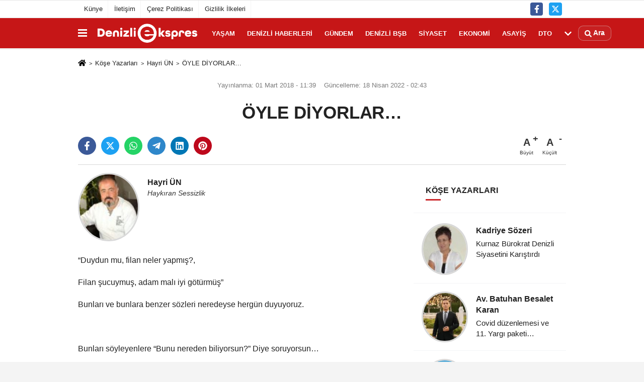

--- FILE ---
content_type: text/html; charset=UTF-8
request_url: https://www.denizliekspres.com.tr/yazarlar/hayri-un/oyle-diyorlar/345/
body_size: 13091
content:
 <!DOCTYPE html><html lang="tr-TR"><head> <meta charset="utf-8"> <meta http-equiv="x-dns-prefetch-control" content="on" /> <link rel="dns-prefetch preconnect" href="https://www.google-analytics.com" > <link rel="dns-prefetch preconnect" href="https://fonts.googleapis.com"> <link rel="dns-prefetch preconnect" href="https://cdn2.admatic.com.tr"> <link rel="dns-prefetch preconnect" href="//onesignal.com"> <link rel="dns-prefetch preconnect" href="//www.facebook.com"> <link rel="dns-prefetch preconnect" href="//connect.facebook.net"> <link rel="dns-prefetch preconnect" href="//platform.twitter.com"> <link rel="dns-prefetch preconnect" href="//stats.g.doubleclick.net"> <title>ÖYLE DİYORLAR… - Hayri ÜN - Denizli Haber - Denizliekspres</title> <meta name="title" content="ÖYLE DİYORLAR… - Hayri ÜN - Denizli Haber - Denizliekspres"> <meta name="description" content="Hayri ÜN : &quot; ÖYLE DİYORLAR… &quot; "> <meta name="datePublished" content="2018-03-01T11:39:26+03:00"> <meta name="dateModified" content="2022-04-18T02:43:45+03:00"> <meta name="articleSection" content="columnist"> <meta name="articleAuthor" content="Hayri ÜN"> <link rel="canonical" href="https://www.denizliekspres.com.tr/yazarlar/hayri-un/oyle-diyorlar/345/"/> <link rel="manifest" href="https://www.denizliekspres.com.tr/manifest.json"> <meta name="format-detection" content="telephone=no"/> <meta id="meta-viewport" name="viewport" content="width=1200"> <meta name="content-language" content="tr"><meta name="apple-mobile-web-app-status-bar-style" content="#ebe7e6"> <meta name="msapplication-navbutton-color" content="#ebe7e6"> <meta name="theme-color" content="#ebe7e6"/> <meta http-equiv="content-language" content="tr"/> <meta http-equiv="cache-control" content="no-store, no-cache, must-revalidate, max-age=0"/> <link rel="shortcut icon" type="image/x-icon" href="https://www.denizliekspres.com.tr/favicon_2.ico"> <link rel="apple-touch-icon" href="https://www.denizliekspres.com.tr/favicon_2.ico"> <meta property="og:site_name" content="https://www.denizliekspres.com.tr"/> <meta property="og:type" content="article"/> <meta property="og:title" content="ÖYLE DİYORLAR… "/> <meta property="og:url" content="https://www.denizliekspres.com.tr/yazarlar/hayri-un/oyle-diyorlar/345/"/> <meta property="og:description" content="Hayri ÜN : &quot; ÖYLE DİYORLAR… &quot; "/> <meta property="og:image" content="https://www.denizliekspres.com.tr/images/yazarlar/hayri-un.jpeg"/> <meta property="og:locale" content="tr_TR"/> <meta property="og:image:width" content="641"/> <meta property="og:image:height" content="380"/> <meta name="twitter:card" content="summary_large_image"/> <meta name="twitter:url" content="https://www.denizliekspres.com.tr/yazarlar/hayri-un/oyle-diyorlar/345/"/> <meta name="twitter:title" content="ÖYLE DİYORLAR… "/> <meta name="twitter:description" content="Hayri ÜN : &quot; ÖYLE DİYORLAR… &quot; "/> <meta name="twitter:image:src" content="https://www.denizliekspres.com.tr/images/yazarlar/hayri-un.jpeg"/> <meta name="twitter:domain" content="https://www.denizliekspres.com.tr"/> <link rel="image_src" type="image/jpeg" href="https://www.denizliekspres.com.tr/images/yazarlar/hayri-un.jpeg"/> <link href="https://www.denizliekspres.com.tr/makaleler.xml" rel="alternate" title="Köşe Yazıları" type="application/rss+xml"/><link rel="preload" as="style" href="https://www.denizliekspres.com.tr/template/prime/assets/css/app.php?v=20211121214532923" /><link rel="preload" as="script" href="https://www.denizliekspres.com.tr/template/prime/assets/js/app.js?v=20211121214532923" /><link rel="stylesheet" type="text/css" media='all' href="https://www.denizliekspres.com.tr/template/prime/assets/css/app.php?v=20211121214532923"/> <script type="text/javascript"> var facebookApp = ''; var facebookAppVersion = ''; var twitter_username = ''; var reklamtime = "5000"; var domainname = "https://www.denizliekspres.com.tr"; var splashcookie = null; var splashtime = null;	var _TOKEN = "532719414a84f98a57e88ce8b0951873"; </script> <script data-schema="organization" type="application/ld+json"> { "@context": "https://schema.org", "@type": "Organization", "name": "Denizli Haber - Denizliekspres", "url": "https://www.denizliekspres.com.tr", "logo": { "@type": "ImageObject",	"url": "https://www.denizliekspres.com.tr/images/genel/logo_6.png",	"width": 360, "height": 90}, "sameAs": [ "https://www.facebook.com/denizliekspres/?fref=ts", "", "https://twitter.com/denizliekspres", "", "", "", "" ] } </script> <script type="application/ld+json"> { "@context": "https://schema.org", "@type": "BreadcrumbList", "itemListElement": [{ "@type": "ListItem", "position": 1, "item": { "@id": "https://www.denizliekspres.com.tr", "name": "Ana Sayfa" } }, { "@type": "ListItem", "position": 2, "item": { "@id": "https://www.denizliekspres.com.tr/kose-yazarlari/", "name": "Köşe Yazarları" } }, { "@type": "ListItem", "position": 3, "item": { "@id": "https://www.denizliekspres.com.tr/yazar/hayri-un/", "name": "Hayri ÜN" } }, { "@type": "ListItem", "position": 4, "item": { "@id": "https://www.denizliekspres.com.tr/yazarlar/hayri-un/oyle-diyorlar/345/", "name": "ÖYLE DİYORLAR… " } }] } </script> <script type="application/ld+json">{ "@context": "https://schema.org", "@type": "NewsArticle", "mainEntityOfPage": { "@type": "WebPage", "@id": "https://www.denizliekspres.com.tr/yazarlar/hayri-un/oyle-diyorlar/345/" }, "headline": "ÖYLE DİYORLAR… ", "name": "ÖYLE DİYORLAR… ", "articleBody": "&quot;Duydun mu, filan neler yapmış?, 
Filan şucuymuş, adam malı iyi götürmüş&quot;
Bunları ve bunlara benzer sözleri neredeyse hergün duyuyoruz.
 
Bunları söyleyenlere &quot;Bunu nereden biliyorsun?&quot; Diye soruyorsun…
Cevap sadece &quot;ÖYLE DİYORLAR&quot;…
 
Bu söylediklerin hakkında bir belge var mı?
Bunları sen kendin gördün mü? 
Bahsettiğin kişiyi sen tanır mısın?
Her şeyden önemlisi sen onun karşısına geçip bunları sordun mu?
Cevap yine sadece &quot;ÖYLE DİYORLAR&quot;…
 
 
Konu hakkında yıllar öncesinden bir anım var.
Birisi hakkında duyduklarımı söyleyeceğim zaman hep o aklıma gelir.
 
Şehrin birinde büyük bir şirket mağaza açmaya karar verir. Şehrin merkezinde bir binaya talip olurlar. Binadaki kiracılar ile görüşürler. &quot;Hava parası&quot; da vererek, kiracıları çıkaracak ve mağazalarını açacaklardır. Herşey iyi giderken, birgün gazetelere bir haber düşer.
&quot;O bina çürük&quot;
Bunun üzerine büyük şirket binayı kiralamaktan vazgeçmeyi düşünür. Kiracılardan biri de haberin kaynağına telefonla ulaşır ve aralarında şu konuşma geçer.
 
- bizim binaya çürük demişsin, ama sen bizim binaya bir defa bile gelmedin, görmedin, incelemedin. Çürük olduğunu nereden biliyorsun?
- Doğru ben gelmedim ama gidip görenler öyle diyorlar.
- Nasıl yani? Öyle diyorlar demekle oluyor mu?... O zaman senin hanım ……….. .
- Ağzını topla. Sen böyle konuşamazsın…
- Öyle diyorlar, efendim…
Der ve telefonu kapatır.
 
Eskiden adına fısıltı gazetesi denirdi.
Bu fısıltılar arasında kişiler ve olaylar hakkında yalan yanlış bilgiler de olurdu.
Bazen bilerek insanlar hakkında yalanlar söylenirdi.
Şimdi olduğu gibi o zamanda da ilgili kişi çoğu zaman bunları açıklama şansını bulamazdı. 
 
Şimdi bu fısıltı gazetesine sosyal medya da eklendi.
 
- Nereden biliyorsun?
- Facebook&#39;ta paylaştılar. Twitter&#39;da en yüksek yeniden paylaşıma sahip olmuş. Doğru olmasa olur muydu?
- Senin doğruluk anlayışın bu mu?
 
Bir de eskiden özellikle gazete ve televizyonlar aracılığıyla söylenen kasıtlı yalanlar vardı. Bu ülkenin evlatlarını aşağılayan, küçük düşüren, ecdadına düşman eden haberler ve programlar vardı. Bu yalanlara çoğu zaman koca koca bilim adamlarını bile referans olarak kullandılar. Toplumun sevilen yüzlerini de bu yalanlara alet ettiler. Bazen de çok ince yalan söylediler. Doksan sekiz tane doğru, belgeli bilginin arasına bir ya da iki tane yalan sokuşturdular. Biz de doğrulara kanıp, o yalanlara birbirimize düşman olduk.  Şimdi de bu yalanlar ne yazıkki devam ediyor.
 
Onlar yalan söylemekten bıkmadı ve bıkmayacaklar… Çünkü amaçları ve hedefleri bu…
Peki, biz önümüze konan yalanlara inanmaktan bıkmayacak mıyız?
Her yalana sazan gibi atlayıp, herkese anlatmayı bırakmayacak mıyız?
Peki, Bizim hedef ve amacımız ne?
 
Dediğim gibi birisi hakkında duyduklarım ile konuşacaksam hep bu aklıma gelir. Bana da &quot;Senin hanım ….. &quot; derler mi diye düşünürüm. Aslında çok da farklı değil…
 
Yapılması gereken ise çok basit…
 
Bir haber gördüğümüzde ve duyduğumuzda, inanmadan önce bazen 1-2 saat beklemek bile kafidir. Çoğu zaman bu süre dolmadan da işin aslı ortaya çıkıyor. Ama o zaman kadar onbinlerce kişi bu yalanı paylaşmış olabiliyor. Biz de dikkat etmezsek bu yalana ortak olmuş oluyoruz. Aramızdaki kin ve nefret de büyümüş oluyor.
 
Sonra bir de birbirimize &quot;bu ayrılmışlık niye&quot; diye soruyoruz? 
 
Dostlukla
", "articleSection": "columnist", "image": { "@type": "ImageObject", "url": "https://www.denizliekspres.com.tr/images/yazarlar/https://www.denizliekspres.com.tr/images/yazarlar/hayri-un.jpeg", "height": 380, "width": 641 }, "datePublished": "2018-03-01T11:39:26+03:00", "dateModified": "2022-04-18T02:43:45+03:00", "genre": "news",	"isFamilyFriendly":"True",	"publishingPrinciples":"https://www.denizliekspres.com.tr/gizlilik-ilkesi.html",	"thumbnailUrl": "https://www.denizliekspres.com.tr/images/yazarlar/hayri-un.jpeg", "inLanguage": "tr", "typicalAgeRange": "7-", "keywords": "Köşe Yazarları", "author": { "@type": "Person", "name": "Hayri ÜN",	"url": "https://www.denizliekspres.com.tr/yazar/hayri-un/" }, "publisher": { "@type": "Organization", "name": "Denizli Haber - Denizliekspres", "logo": { "@type": "ImageObject", "url": "https://www.denizliekspres.com.tr/images/genel/logo_6.png", "width": 200, "height": 50 } }, "description": "Hayri ÜN : &quot; ÖYLE DİYORLAR… &quot; "
} </script><script type="text/javascript">var rightMouseClicked = false;
function handleMouseDown(e) { //e.button describes the mouse button that was clicked // 0 is left, 1 is middle, 2 is right if (e.button === 2) { rightMouseClicked = true; } else if (e.button === 0) { //Do something if left button was clicked and right button is still pressed if (rightMouseClicked) { console.log("hello"); //code } } console.log(rightMouseClicked);
}
function handleMouseUp(e) { if (e.button === 2) { rightMouseClicked = false; } console.log(rightMouseClicked);
}
document.addEventListener("mousedown", handleMouseDown);
document.addEventListener("mouseup", handleMouseUp);
document.addEventListener("contextmenu", function(e) { e.preventDefault();
});
//form tags to omit in NS6+:
var omitformtags=["input", "textarea", "select"]
omitformtags=omitformtags.join("|")
function disableselect(e){
if (omitformtags.indexOf(e.target.tagName.toLowerCase())==-1)
return false
}
function reEnable(){
return true
}
if (typeof document.onselectstart!="undefined")
document.onselectstart=new Function ("return false")
else{
document.onmousedown=disableselect
document.onmouseup=reEnable
}</script> </head> <body class=""> <div class="container position-relative"><div class="sabit-reklam fixed-reklam"></div><div class="sabit-reklam sag-sabit fixed-reklam"></div></div> <div class="container-fluid d-md-block d-none header-border"><div class="container d-md-block d-none"><div class="row"><div class="col-md-7"><ul class="nav text-12 float-left"> <li><a class="nav-link-top" href="https://www.denizliekspres.com.tr/kunye.html" title="Künye" rel="external">Künye</a></li><li><a class="nav-link-top" href="https://www.denizliekspres.com.tr/iletisim.html" title="İletişim" rel="external">İletişim</a></li><li><a class="nav-link-top" href="https://www.denizliekspres.com.tr/cerez-politikasi.html" title="Çerez Politikası" rel="external">Çerez Politikası</a></li><li><a class="nav-link-top" href="https://www.denizliekspres.com.tr/gizlilik-ilkeleri.html" title="Gizlilik İlkeleri" rel="external">Gizlilik İlkeleri</a></li> </ul></div><div class="col-md-5"><div class="my-1 float-right"> <a href="https://www.facebook.com/denizliekspres/?fref=ts" title="https://www.facebook.com/denizliekspres/?fref=ts" target="_blank" rel="noopener" class="bg-facebook btn btn-icon-top rounded mr-2"><svg width="16" height="16" class="svg-wh"> <use xlink:href="https://www.denizliekspres.com.tr/template/prime/assets/img/spritesvg.svg#facebook-f" /> </svg> </a> <a href="https://twitter.com/denizliekspres" title="https://twitter.com/denizliekspres" target="_blank" rel="noopener" class="bg-twitter btn btn-icon-top rounded mr-2"><svg width="16" height="16" class="svg-wh"> <use xlink:href="https://www.denizliekspres.com.tr/template/prime/assets/img/spritesvg.svg#twitterx" /> </svg> </a> </div></div> </div> </div></div> <div class="header-border"></div> <nav class="d-print-none navbar navbar-expand-lg bg-white align-items-center header box-shadow-menu"> <div class="container"><div class="menu" data-toggle="modal" data-target="#menu-aside" data-toggle-class="modal-open-aside"> <span class="menu-item"></span> <span class="menu-item"></span> <span class="menu-item"></span> </div> <a class="navbar-brand logo align-items-center" href="https://www.denizliekspres.com.tr" title="Denizli Haber, Güncel ve Son Dakika Haberleri - Denizliekspres"><picture> <source data-srcset="https://www.denizliekspres.com.tr/images/genel/logo_2.webp?v=20211121214532923" type="image/webp" class="img-fluid logoh"> <source data-srcset="https://www.denizliekspres.com.tr/images/genel/logo_6.png?v=20211121214532923" type="image/jpeg" class="img-fluid logoh"> <img src="https://www.denizliekspres.com.tr/images/genel/logo_6.png?v=20211121214532923" alt="Anasayfa" class="img-fluid logoh" width="100%" height="100%"></picture></a> <ul class="navbar-nav mr-auto font-weight-bolder nav-active-border bottom b-primary d-none d-md-flex"> <li class="nav-item text-uppercase"><a class="nav-link text-uppercase" href="https://www.denizliekspres.com.tr/yasam/" title="Yaşam" rel="external" >Yaşam</a></li><li class="nav-item dropdown dropdown-hover"><a class="nav-link text-uppercase" href="https://www.denizliekspres.com.tr/denizli-haberleri/" title="Denizli Haberleri" rel="external" >Denizli Haberleri</a><div class="dropdown-menu px-2 py-2"><a class="d-block p-1 text-nowrap nav-link" href="https://www.denizliekspres.com.tr/cameli-haberleri/" title="Çameli" rel="external">Çameli</a><a class="d-block p-1 text-nowrap nav-link" href="https://www.denizliekspres.com.tr/pamukkale-haberleri/" title="Pamukkale " rel="external">Pamukkale </a><a class="d-block p-1 text-nowrap nav-link" href="https://www.denizliekspres.com.tr/merkezefendi-haberleri/" title="Merkezefendi" rel="external">Merkezefendi</a><a class="d-block p-1 text-nowrap nav-link" href="https://www.denizliekspres.com.tr/acipayam-haberleri/" title="Acıpayam" rel="external">Acıpayam</a><a class="d-block p-1 text-nowrap nav-link" href="https://www.denizliekspres.com.tr/beyagac-haberleri/" title="Beyağaç" rel="external">Beyağaç</a><a class="d-block p-1 text-nowrap nav-link" href="https://www.denizliekspres.com.tr/bozkurt-haberleri/" title="Bozkurt" rel="external">Bozkurt</a><a class="d-block p-1 text-nowrap nav-link" href="https://www.denizliekspres.com.tr/denizli-cal-haberleri/" title="Çal" rel="external">Çal</a><a class="d-block p-1 text-nowrap nav-link" href="https://www.denizliekspres.com.tr/cardak-haberleri/" title="Çardak" rel="external">Çardak</a><a class="d-block p-1 text-nowrap nav-link" href="https://www.denizliekspres.com.tr/denizli-guney-haberleri/" title="Güney" rel="external">Güney</a><a class="d-block p-1 text-nowrap nav-link" href="https://www.denizliekspres.com.tr/honaz-haberleri/" title="Honaz" rel="external">Honaz</a><a class="d-block p-1 text-nowrap nav-link" href="https://www.denizliekspres.com.tr/kale-haberleri/" title="Kale" rel="external">Kale</a><a class="d-block p-1 text-nowrap nav-link" href="https://www.denizliekspres.com.tr/serinhisar-haberleri/" title="Serinhisar" rel="external">Serinhisar</a><a class="d-block p-1 text-nowrap nav-link" href="https://www.denizliekspres.com.tr/tavas-haberleri/" title="Tavas" rel="external">Tavas</a><a class="d-block p-1 text-nowrap nav-link" href="https://www.denizliekspres.com.tr/buldan-haberleri/" title="Buldan" rel="external">Buldan</a><a class="d-block p-1 text-nowrap nav-link" href="https://www.denizliekspres.com.tr/civril-haber/" title="Çivril" rel="external">Çivril</a><a class="d-block p-1 text-nowrap nav-link" href="https://www.denizliekspres.com.tr/denizli-bekilli-haberleri/" title="Bekilli" rel="external">Bekilli</a><a class="d-block p-1 text-nowrap nav-link" href="https://www.denizliekspres.com.tr/babadag-haberleri/" title="Babadağ" rel="external">Babadağ</a><a class="d-block p-1 text-nowrap nav-link" href="https://www.denizliekspres.com.tr/baklan-haberleri/" title="Baklan" rel="external">Baklan</a><a class="d-block p-1 text-nowrap nav-link" href="https://www.denizliekspres.com.tr/saraykoy-haberleri/" title="Sarayköy" rel="external">Sarayköy</a></div></li><li class="nav-item text-uppercase"><a class="nav-link text-uppercase" href="https://www.denizliekspres.com.tr/gundem/" title="Gündem" rel="external" >Gündem</a></li><li class="nav-item text-uppercase"><a class="nav-link text-uppercase" href="https://www.denizliekspres.com.tr/denizli-belediye-haberleri/" title="DENİZLİ BŞB" rel="external" >DENİZLİ BŞB</a></li><li class="nav-item dropdown dropdown-hover"><a class="nav-link text-uppercase" href="https://www.denizliekspres.com.tr/siyaset/" title="Siyaset" rel="external" >Siyaset</a><div class="dropdown-menu px-2 py-2"><a class="d-block p-1 text-nowrap nav-link" href="https://www.denizliekspres.com.tr/adalet-ve-kalkinma-partisi/" title="Adalet ve Kalkınma Partisi" rel="external">Adalet ve Kalkınma Partisi</a><a class="d-block p-1 text-nowrap nav-link" href="https://www.denizliekspres.com.tr/denizli-chp-haberleri/" title="Cumhuriyet Halk Partisi" rel="external">Cumhuriyet Halk Partisi</a><a class="d-block p-1 text-nowrap nav-link" href="https://www.denizliekspres.com.tr/denizli-iyi-parti-haberleri/" title="İYİ Parti" rel="external">İYİ Parti</a><a class="d-block p-1 text-nowrap nav-link" href="https://www.denizliekspres.com.tr/denizli-mhp-haberleri/" title="Milliyetçi Hareket Partisi" rel="external">Milliyetçi Hareket Partisi</a><a class="d-block p-1 text-nowrap nav-link" href="https://www.denizliekspres.com.tr/diger-partiler/" title="Diğer Partiler" rel="external">Diğer Partiler</a></div></li><li class="nav-item text-uppercase"><a class="nav-link text-uppercase" href="https://www.denizliekspres.com.tr/ekonomi/" title="Ekonomi" rel="external" >Ekonomi</a></li><li class="nav-item text-uppercase"><a class="nav-link text-uppercase" href="https://www.denizliekspres.com.tr/asayis/" title="Asayiş" rel="external" >Asayiş</a></li><li class="nav-item text-uppercase"><a class="nav-link text-uppercase" href="https://www.denizliekspres.com.tr/dto/" title="DTO" rel="external" >DTO</a></li> <li class="nav-item dropdown dropdown-hover"> <a title="tümü" href="#" class="nav-link text-uppercase"><svg width="16" height="16" class="svg-bl text-16"><use xlink:href="https://www.denizliekspres.com.tr/template/prime/assets/img/sprite.svg#chevron-down"></use></svg></a> <div class="dropdown-menu px-2 py-2"> <a class="d-block p-1 text-nowrap nav-link" href="https://www.denizliekspres.com.tr/spor/" title="Spor">Spor</a> <a class="d-block p-1 text-nowrap nav-link" href="https://www.denizliekspres.com.tr/dunya/" title="Dünya">Dünya</a> <a class="d-block p-1 text-nowrap nav-link" href="https://www.denizliekspres.com.tr/saglik/" title="Sağlık">Sağlık</a> <a class="d-block p-1 text-nowrap nav-link" href="https://www.denizliekspres.com.tr/kultur-sanat/" title="Kültür-Sanat">Kültür-Sanat</a> <a class="d-block p-1 text-nowrap nav-link" href="https://www.denizliekspres.com.tr/bilim-ve-teknoloji/" title="Bilim ve Teknoloji">Bilim ve Teknoloji</a> <a class="d-block p-1 text-nowrap nav-link" href="https://www.denizliekspres.com.tr/magazin/" title="Magazin">Magazin</a> <a class="d-block p-1 text-nowrap nav-link" href="https://www.denizliekspres.com.tr/egitim/" title="Eğitim">Eğitim</a> <a class="d-block p-1 text-nowrap nav-link" href="https://www.denizliekspres.com.tr/genel/" title="Genel">Genel</a> </div> </li> </ul> <ul class="navbar-nav ml-auto align-items-center font-weight-bolder"> <li class="nav-item"><a href="javascript:;" data-toggle="modal" data-target="#search-box" class="search-button nav-link py-1" title="Arama"><svg class="svg-bl" width="14" height="18"> <use xlink:href="https://www.denizliekspres.com.tr/template/prime/assets/img/spritesvg.svg#search" /> </svg> <span> Ara</span></a></li> </ul> </div></nav></header> <div class="fixed-share bg-white box-shadow is-hidden align-items-center d-flex post-tools px-3"> <span class="bg-facebook post-share share-link" onClick="ShareOnFacebook('https://www.denizliekspres.com.tr/yazarlar/hayri-un/oyle-diyorlar/345/');return false;" title="facebook"><svg width="18" height="18" class="svg-wh"><use xlink:href="https://www.denizliekspres.com.tr/template/prime/assets/img/sprite.svg?v=1#facebook-f"></use></svg> </span> <span class="bg-twitter post-share share-link" onClick="ShareOnTwitter('https://www.denizliekspres.com.tr/yazarlar/hayri-un/oyle-diyorlar/345/', 'tr', '', 'ÖYLE DİYORLAR… ')" title="twitter"><svg width="18" height="18" class="svg-wh"><use xlink:href="https://www.denizliekspres.com.tr/template/prime/assets/img/sprite.svg?v=1#twitterx"></use></svg> </span> <a target="_blank" title="whatsapp" class="bg-whatsapp post-share share-link" href="https://api.whatsapp.com/send?text=ÖYLE DİYORLAR… https://www.denizliekspres.com.tr/yazarlar/hayri-un/oyle-diyorlar/345/"><svg width="18" height="18" class="svg-wh"><use xlink:href="https://www.denizliekspres.com.tr/template/prime/assets/img/sprite.svg?v=1#whatsapp"></use></svg> </a> <a target="_blank" title="telegram" rel="noopener" class="bg-telegram post-share share-link" href="https://t.me/share/url?url=https://www.denizliekspres.com.tr/yazarlar/hayri-un/oyle-diyorlar/345/&text=ÖYLE DİYORLAR… "><svg width="18" height="18" class="svg-wh"><use xlink:href="https://www.denizliekspres.com.tr/template/prime/assets/img/sprite.svg?v=1#telegram"></use></svg></a> <a target="_blank" rel="noopener" class="bg-linkedin post-share share-link" href="https://www.linkedin.com/shareArticle?url=https://www.denizliekspres.com.tr/yazarlar/hayri-un/oyle-diyorlar/345/" title="linkedin"><svg width="18" height="18" class="svg-wh"><use xlink:href="https://www.denizliekspres.com.tr/template/prime/assets/img/sprite.svg?v=1#linkedin"></use></svg></a> <a target="_blank" rel="noopener" class="bg-pinterest post-share share-link" href="https://pinterest.com/pin/create/button/?url=https://www.denizliekspres.com.tr/yazarlar/hayri-un/oyle-diyorlar/345/&media=https://www.denizliekspres.com.tr/images/yazarlar/hayri-un.jpeg&description=ÖYLE DİYORLAR… " title="pinterest"><svg width="18" height="18" class="svg-wh"><use xlink:href="https://www.denizliekspres.com.tr/template/prime/assets/img/sprite.svg?v=1#pinterest"></use></svg></a> <div class="ml-auto d-flex align-items-center"> <a href="javascript:;" class="font-buyut text-muted text-center font-button plus mr-2"> <span>A</span> <div class="text-10 font-weight-normal">Büyüt</div> </a> <a href="javascript:;" class="font-kucult text-muted text-center font-button mr-2"> <span>A</span> <div class="text-10 font-weight-normal">Küçült</div> </a> </div> </div> <div class="print-body"> <div class="container py-1 bg-white"> <nav aria-label="breadcrumb"> <ol class="breadcrumb justify-content-left"> <li class="breadcrumb-item"><a href="https://www.denizliekspres.com.tr" title="anasayfa"><svg class="svg-br-2" width="16" height="16"><use xlink:href="https://www.denizliekspres.com.tr/template/prime/assets/img/sprite.svg?v=1#home" /></svg></a> </li> <li class="breadcrumb-item"><a href="https://www.denizliekspres.com.tr/kose-yazarlari/" title="Köşe Yazarları">Köşe Yazarları</a></li> <li class="breadcrumb-item"><a href="https://www.denizliekspres.com.tr/yazar/hayri-un/" title="Hayri ÜN">Hayri ÜN</a> </li> <li class="breadcrumb-item active d-md-block d-none" aria-current="page"><a href="https://www.denizliekspres.com.tr/yazarlar/hayri-un/oyle-diyorlar/345/" title="ÖYLE DİYORLAR… ">ÖYLE DİYORLAR… </a></li> </ol> </nav> <div class="my-3" id="makale-345"> <div class="text-md-center"> <div class="text-muted text-sm py-2 d-md-flex align-items-center justify-content-center"> <div class="d-md-block text-12 text-fade"><svg class="svg-gr-2 d-none" width="14" height="14"><use xlink:href="https://www.denizliekspres.com.tr/template/prime/assets/img/sprite.svg?v=1#clock"></use></svg> Yayınlanma: 01 Mart 2018 - 11:39 </div> <div class="text-12 ml-md-3 text-fade"> Güncelleme: 18 Nisan 2022 - 02:43</div> </div> <h1 class="text-36 post-title my-2 py-2 font-weight-bold"> ÖYLE DİYORLAR… </h1> <div class="text-muted text-sm py-2 d-md-none align-items-center d-flex text-nowrap"> <div> 01 Mart 2018 - 11:39 </div> <div class="ml-3 d-none d-md-block"> Güncelleme: 18 Nisan 2022 - 02:43 </div> </div> <div class="fix-socials_btm d-flex d-md-none"> <div class="post-tools"> <a rel="noopener" class="post-share share-link" href="https://www.denizliekspres.com.tr" title="Ana Sayfa"><svg width="18" height="18" class="svg-wh"><use xlink:href="https://www.denizliekspres.com.tr/template/prime/assets/img/sprite.svg?v=1#home"></use></svg></a> <span class="bg-facebook post-share share-link" onClick="ShareOnFacebook('https://www.denizliekspres.com.tr/yazarlar/hayri-un/oyle-diyorlar/345/');return false;" title="facebook"><svg width="18" height="18" class="svg-wh"><use xlink:href="https://www.denizliekspres.com.tr/template/prime/assets/img/sprite.svg?v=1#facebook-f"></use></svg> </span> <span class="bg-twitter post-share share-link" onClick="ShareOnTwitter('https://www.denizliekspres.com.tr/yazarlar/hayri-un/oyle-diyorlar/345/', 'tr', '', 'ÖYLE DİYORLAR… ')" title="twitter"><svg width="18" height="18" class="svg-wh"><use xlink:href="https://www.denizliekspres.com.tr/template/prime/assets/img/sprite.svg?v=1#twitterx"></use></svg> </span> <a target="_blank" rel="noopener" class="bg-whatsapp post-share share-link" href="https://api.whatsapp.com/send?text=ÖYLE DİYORLAR… https://www.denizliekspres.com.tr/yazarlar/hayri-un/oyle-diyorlar/345/" title="whatsapp"><svg width="18" height="18" class="svg-wh"><use xlink:href="https://www.denizliekspres.com.tr/template/prime/assets/img/sprite.svg?v=1#whatsapp"></use></svg></a> <a target="_blank" rel="noopener" class="bg-telegram post-share share-link" href="https://t.me/share/url?url=https://www.denizliekspres.com.tr/yazarlar/hayri-un/oyle-diyorlar/345/&text=ÖYLE DİYORLAR… " title="telegram"><svg width="18" height="18" class="svg-wh"><use xlink:href="https://www.denizliekspres.com.tr/template/prime/assets/img/sprite.svg?v=1#telegram"></use></svg></a> <a target="_blank" rel="noopener" class="bg-linkedin post-share share-link" href="https://www.linkedin.com/shareArticle?url=https://www.denizliekspres.com.tr/yazarlar/hayri-un/oyle-diyorlar/345/" title="linkedin"><svg width="18" height="18" class="svg-wh"><use xlink:href="https://www.denizliekspres.com.tr/template/prime/assets/img/sprite.svg?v=1#linkedin"></use></svg></a> <a target="_blank" rel="noopener" class="bg-pinterest post-share share-link" href="https://pinterest.com/pin/create/button/?url=https://www.denizliekspres.com.tr/yazarlar/hayri-un/oyle-diyorlar/345/&media=https://www.denizliekspres.com.tr/images/yazarlar/hayri-un.jpeg&description=ÖYLE DİYORLAR… " title="pinterest"><svg width="18" height="18" class="svg-wh"><use xlink:href="https://www.denizliekspres.com.tr/template/prime/assets/img/sprite.svg?v=1#pinterest"></use></svg></a> <div class="ml-5 ml-auto d-flex align-items-center"> </div> </div></div> <div class="post-tools my-3 d-flex d-print-none flex-scroll flex-wrap"> <a class="bg-facebook post-share share-link" onClick="ShareOnFacebook('https://www.denizliekspres.com.tr/yazarlar/hayri-un/oyle-diyorlar/345/');return false;" title="facebook"><svg width="18" height="18" class="svg-wh"><use xlink:href="https://www.denizliekspres.com.tr/template/prime/assets/img/sprite.svg?v=1#facebook-f"></use></svg> </a> <a class="bg-twitter post-share share-link" onClick="ShareOnTwitter('https://www.denizliekspres.com.tr/yazarlar/hayri-un/oyle-diyorlar/345/', 'tr', '', 'ÖYLE DİYORLAR… ')" title="twitter"><svg width="18" height="18" class="svg-wh"><use xlink:href="https://www.denizliekspres.com.tr/template/prime/assets/img/sprite.svg?v=1#twitterx"></use></svg> </a> <a class="bg-whatsapp post-share share-link" href="https://api.whatsapp.com/send?text=ÖYLE DİYORLAR… https://www.denizliekspres.com.tr/yazarlar/hayri-un/oyle-diyorlar/345/" title="whatsapp"><svg width="18" height="18" class="svg-wh"><use xlink:href="https://www.denizliekspres.com.tr/template/prime/assets/img/sprite.svg?v=1#whatsapp"></use></svg></a> <a target="_blank" rel="noopener" class="bg-telegram post-share share-link" href="https://t.me/share/url?url=https://www.denizliekspres.com.tr/yazarlar/hayri-un/oyle-diyorlar/345/&text=ÖYLE DİYORLAR… " title="telegram"><svg width="18" height="18" class="svg-wh"><use xlink:href="https://www.denizliekspres.com.tr/template/prime/assets/img/sprite.svg?v=1#telegram"></use></svg></a> <a target="_blank" rel="noopener" class="bg-linkedin post-share share-link" href="https://www.linkedin.com/shareArticle?url=https://www.denizliekspres.com.tr/yazarlar/hayri-un/oyle-diyorlar/345/" title="linkedin"><svg width="18" height="18" class="svg-wh"><use xlink:href="https://www.denizliekspres.com.tr/template/prime/assets/img/sprite.svg?v=1#linkedin"></use></svg></a> <a target="_blank" rel="noopener" class="bg-pinterest post-share share-link" href="https://pinterest.com/pin/create/button/?url=https://www.denizliekspres.com.tr/yazarlar/hayri-un/oyle-diyorlar/345/&media=https://www.denizliekspres.com.tr/images/yazarlar/hayri-un.jpeg&description=ÖYLE DİYORLAR… " title="pinterest"><svg width="18" height="18" class="svg-wh"><use xlink:href="https://www.denizliekspres.com.tr/template/prime/assets/img/sprite.svg?v=1#pinterest"></use></svg></a> <div class="ml-5 ml-auto d-flex align-items-center"> <a href="javascript:;" class="font-buyut text-muted text-center font-button plus mr-2"> <span>A</span> <div class="text-10 font-weight-normal">Büyüt</div> </a> <a href="javascript:;" class="font-kucult text-muted text-center font-button mr-2"> <span>A</span> <div class="text-10 font-weight-normal">Küçült</div> </a> </div> </div> </div> <div class="border-bottom my-3"></div> <div class="row"> <div class="col-md-8"> <div class="d-flex mb-4"> <div class="lazy"> <img src="https://www.denizliekspres.com.tr/template/prime/assets/img/80x90.jpg?v=20211121214532923" data-src="https://www.denizliekspres.com.tr/images/yazarlar/t_hayri-un.jpeg?v=20211121214532923" width="122" height="136" alt="ÖYLE DİYORLAR… " class="img-fluid media bg-transparent lazy rounded-circle" /> </div> <div class="text-16 text-dark mt-2 ml-3"> <div class="font-weight-bold text-18"><a href="https://www.denizliekspres.com.tr/yazar/hayri-un/">Hayri ÜN</a></div> <div class="text-14 text-muted"><i>Haykıran Sessizlik</i></div> </div> </div> <div class="lazy mb-4 responsive-image"> </div> <div class="post-body my-4"> <div class="detay" property="articleBody"> <p> <p>“Duydun mu, filan neler yapmış?, </p><p>Filan şucuymuş, adam malı iyi götürmüş”</p><p>Bunları ve bunlara benzer sözleri neredeyse hergün duyuyoruz.</p><p> </p><p>Bunları söyleyenlere “Bunu nereden biliyorsun?” Diye soruyorsun…</p><p>Cevap sadece “<strong>ÖYLE DİYORLAR</strong>”…</p><p> </p><p>Bu söylediklerin hakkında bir belge var mı?</p><p>Bunları sen kendin gördün mü? </p><p>Bahsettiğin kişiyi sen tanır mısın?</p><p>Her şeyden önemlisi sen onun karşısına geçip bunları sordun mu?</p><p>Cevap yine sadece “<strong>ÖYLE DİYORLAR</strong>”…</p><p> </p><p> </p><p>Konu hakkında yıllar öncesinden bir anım var.</p><p>Birisi hakkında duyduklarımı söyleyeceğim zaman hep o aklıma gelir.</p><p> </p><p>Şehrin birinde büyük bir şirket mağaza açmaya karar verir. Şehrin merkezinde bir binaya talip olurlar. Binadaki kiracılar ile görüşürler. “Hava parası” da vererek, kiracıları çıkaracak ve mağazalarını açacaklardır. Herşey iyi giderken, birgün gazetelere bir haber düşer.</p><p>“O bina çürük”</p><p>Bunun üzerine büyük şirket binayı kiralamaktan vazgeçmeyi düşünür. Kiracılardan biri de haberin kaynağına telefonla ulaşır ve aralarında şu konuşma geçer.</p><p> </p><p>- bizim binaya çürük demişsin, ama sen bizim binaya bir defa bile gelmedin, görmedin, incelemedin. Çürük olduğunu nereden biliyorsun?</p><p>- Doğru ben gelmedim ama gidip görenler öyle diyorlar.</p><p>- Nasıl yani? Öyle diyorlar demekle oluyor mu?... O zaman senin hanım ……….. .</p><p>- Ağzını topla. Sen böyle konuşamazsın…</p><p>- <strong>Öyle diyorlar</strong>, efendim…</p><p>Der ve telefonu kapatır.</p><p> </p><p>Eskiden adına fısıltı gazetesi denirdi.</p><p>Bu fısıltılar arasında kişiler ve olaylar hakkında yalan yanlış bilgiler de olurdu.</p><p>Bazen bilerek insanlar hakkında yalanlar söylenirdi.</p><p>Şimdi olduğu gibi o zamanda da ilgili kişi çoğu zaman bunları açıklama şansını bulamazdı. </p><p> </p><p>Şimdi bu fısıltı gazetesine sosyal medya da eklendi.</p><p> </p><p>- Nereden biliyorsun?</p><p>- Facebook’ta paylaştılar. Twitter’da en yüksek yeniden paylaşıma sahip olmuş. Doğru olmasa olur muydu?</p><p>- Senin doğruluk anlayışın bu mu?</p><p> </p><p>Bir de eskiden özellikle gazete ve televizyonlar aracılığıyla söylenen kasıtlı yalanlar vardı. Bu ülkenin evlatlarını aşağılayan, küçük düşüren, ecdadına düşman eden haberler ve programlar vardı. Bu yalanlara çoğu zaman koca koca bilim adamlarını bile referans olarak kullandılar. Toplumun sevilen yüzlerini de bu yalanlara alet ettiler. Bazen de çok ince yalan söylediler. Doksan sekiz tane doğru, belgeli bilginin arasına bir ya da iki tane yalan sokuşturdular. Biz de doğrulara kanıp, o yalanlara birbirimize düşman olduk.  Şimdi de bu yalanlar ne yazıkki devam ediyor.</p><p> </p><p>Onlar yalan söylemekten bıkmadı ve bıkmayacaklar… Çünkü amaçları ve hedefleri bu…</p><p>Peki, biz önümüze konan yalanlara inanmaktan bıkmayacak mıyız?</p><p>Her yalana sazan gibi atlayıp, herkese anlatmayı bırakmayacak mıyız?</p><p>Peki, Bizim hedef ve amacımız ne?</p><p> </p><p>Dediğim gibi birisi hakkında duyduklarım ile konuşacaksam hep bu aklıma gelir. Bana da “Senin hanım ….. “ derler mi diye düşünürüm. Aslında çok da farklı değil…</p><p> </p><p>Yapılması gereken ise çok basit…</p><p> </p><p>Bir haber gördüğümüzde ve duyduğumuzda, inanmadan önce bazen 1-2 saat beklemek bile kafidir. Çoğu zaman bu süre dolmadan da işin aslı ortaya çıkıyor. Ama o zaman kadar onbinlerce kişi bu yalanı paylaşmış olabiliyor. Biz de dikkat etmezsek bu yalana ortak olmuş oluyoruz. Aramızdaki kin ve nefret de büyümüş oluyor.</p><p> </p><p>Sonra bir de birbirimize “bu ayrılmışlık niye” diye soruyoruz? </p><p> </p><p>Dostlukla</p></p> </div> </div> <h2 class="text-20">Yazarın Diğer Yazıları</h2><ul class="align-items-center list-group-flush nav"><li class="list-group-item col-12 col-md-12 px-0 text-14 h-2x"><a href="https://www.denizliekspres.com.tr/yazarlar/hayri-un/keske-koyun-surusu-olsaydik/1094/" title="KEŞKE KOYUN SÜRÜSÜ OLSAYDIK! " rel="external">KEŞKE KOYUN SÜRÜSÜ OLSAYDIK! - 06 Ağustos 2021</a></li><li class="list-group-item col-12 col-md-12 px-0 text-14 h-2x"><a href="https://www.denizliekspres.com.tr/yazarlar/hayri-un/uzeyir-garih-ten-liderlik-strateji-adina-aldigim-uc-ders/648/" title="Üzeyir Garih&#39;ten liderlik, strateji adına aldığım üç ders " rel="external">Üzeyir Garih&#39;ten liderlik, strateji adına aldığım üç ders - 16 Aralık 2018</a></li><li class="list-group-item col-12 col-md-12 px-0 text-14 h-2x"><a href="https://www.denizliekspres.com.tr/yazarlar/hayri-un/cobandan-liderlik-dersleri/557/" title="ÇOBANDAN LİDERLİK DERSLERİ " rel="external">ÇOBANDAN LİDERLİK DERSLERİ - 28 Ağustos 2018</a></li><li class="list-group-item col-12 col-md-12 px-0 text-14 h-2x"><a href="https://www.denizliekspres.com.tr/yazarlar/hayri-un/hayretler-icinde-seyrediyorum/544/" title="HAYRETLER İÇİNDE SEYREDİYORUM " rel="external">HAYRETLER İÇİNDE SEYREDİYORUM - 11 Ağustos 2018</a></li><li class="list-group-item col-12 col-md-12 px-0 text-14 h-2x"><a href="https://www.denizliekspres.com.tr/yazarlar/hayri-un/leyla-eylul-beni-affedin/499/" title="LEYLA, EYLÜL BENİ AFFEDİN! " rel="external">LEYLA, EYLÜL BENİ AFFEDİN! - 03 Temmuz 2018</a></li><li class="list-group-item col-12 col-md-12 px-0 text-14 h-2x"><a href="https://www.denizliekspres.com.tr/yazarlar/hayri-un/tam-tarafli-tarafsizlar/485/" title="TAM TARAFLI TARAFSIZLAR " rel="external">TAM TARAFLI TARAFSIZLAR - 14 Haziran 2018</a></li><li class="list-group-item col-12 col-md-12 px-0 text-14 h-2x"><a href="https://www.denizliekspres.com.tr/yazarlar/hayri-un/insanlar-neyi-nasil-yaptiginiza-bakmazlar-neden-yaptiginiza-bakarlar/358/" title="İNSANLAR NEYİ, NASIL YAPTIĞINIZA BAKMAZLAR NEDEN YAPTIĞINIZA BAKARLAR " rel="external">İNSANLAR NEYİ, NASIL YAPTIĞINIZA BAKMAZLAR NEDEN YAPTIĞINIZA BAKARLAR - 09 Mart 2018</a></li><li class="list-group-item col-12 col-md-12 px-0 text-14 h-2x"><a href="https://www.denizliekspres.com.tr/yazarlar/hayri-un/bir-meslek-okulunda-okumadan-ogrenilebilir-mi/331/" title="BİR MESLEK OKULUNDA OKUMADAN ÖĞRENİLEBİLİR Mİ? " rel="external">BİR MESLEK OKULUNDA OKUMADAN ÖĞRENİLEBİLİR Mİ? - 16 Şubat 2018</a></li><li class="list-group-item col-12 col-md-12 px-0 text-14 h-2x"><a href="https://www.denizliekspres.com.tr/yazarlar/hayri-un/bu-film-bitti-siradaki-film-gelsin/323/" title="BU FİLM BİTTİ… SIRADAKİ FİLM GELSİN… " rel="external">BU FİLM BİTTİ… SIRADAKİ FİLM GELSİN… - 09 Şubat 2018</a></li><li class="list-group-item col-12 col-md-12 px-0 text-14 h-2x"><a href="https://www.denizliekspres.com.tr/yazarlar/hayri-un/biz-ne-ara-degistik-hirsizlari-gormezden-gelir-hale-geldik/317/" title="BİZ NE ARA DEĞİŞTİK? HIRSIZLARI GÖRMEZDEN GELİR HALE GELDİK? " rel="external">BİZ NE ARA DEĞİŞTİK? HIRSIZLARI GÖRMEZDEN GELİR HALE GELDİK? - 02 Şubat 2018</a></li><li class="list-group-item col-12 col-md-12 px-0 text-14 h-2x"><a href="https://www.denizliekspres.com.tr/yazarlar/hayri-un/seviyoruz-ama-yanlis-seviyoruz-2/303/" title="SEVİYORUZ AMA YANLIŞ SEVİYORUZ - 2 " rel="external">SEVİYORUZ AMA YANLIŞ SEVİYORUZ - 2 - 19 Ocak 2018</a></li><li class="list-group-item col-12 col-md-12 px-0 text-14 h-2x"><a href="https://www.denizliekspres.com.tr/yazarlar/hayri-un/seviyoruz-ama-yanlis-seviyoruz-1/296/" title="SEVİYORUZ AMA YANLIŞ SEVİYORUZ – 1 " rel="external">SEVİYORUZ AMA YANLIŞ SEVİYORUZ – 1 - 11 Ocak 2018</a></li><li class="list-group-item col-12 col-md-12 px-0 text-14 h-2x"><a href="https://www.denizliekspres.com.tr/yazarlar/hayri-un/biz-namuslulardan-olmayi-ve-namuslu-kalmayi-tercih-edelim/287/" title="BİZ, NAMUSLULARDAN OLMAYI ve NAMUSLU KALMAYI TERCİH EDELİM " rel="external">BİZ, NAMUSLULARDAN OLMAYI ve NAMUSLU KALMAYI TERCİH EDELİM - 05 Ocak 2018</a></li><li class="list-group-item col-12 col-md-12 px-0 text-14 h-2x"><a href="https://www.denizliekspres.com.tr/yazarlar/hayri-un/ne-kaderimize-kuseriz-ne-de-devletimize/280/" title="&quot;Ne kaderimize küseriz, ne de devletimize!...&quot; " rel="external">&quot;Ne kaderimize küseriz, ne de devletimize!...&quot; - 30 Aralık 2017</a></li><li class="list-group-item col-12 col-md-12 px-0 text-14 h-2x"><a href="https://www.denizliekspres.com.tr/yazarlar/hayri-un/sessizlerin-sozcusu-kardelen/265/" title="SESSİZLERİN SÖZCÜSÜ &quot;KARDELEN&quot; " rel="external">SESSİZLERİN SÖZCÜSÜ &quot;KARDELEN&quot; - 15 Aralık 2017</a></li></ul> <div class="clearfix py-3"></div> <ul class="pagination justify-content-center"></ul> </div> <div class="col-md-4 d-print-none sidebar"> <div class="bg-white py-3"> <div class="b-b d-flex justify-content-between py-2 mb-1 px-4"> <div class="text font-weight-bold text-uppercase heading"> Köşe Yazarları </div> <a href="https://www.denizliekspres.com.tr/kose-yazarlari/" class="text-muted" rel="external"><i title="Tümü" class="far fa-bars"></i></a> </div> <div class="yazarlar-blok-slider swiper-container"> <div class="swiper-wrapper"> <div class="swiper-slide"> <a href="https://www.denizliekspres.com.tr/yazarlar/kadriye-sozeri/kurnaz-burokrat-denizli-siyasetini-karistirdi/1283/" class="d-flex justify-content-between bg-white py-3 b-b px-3" title="Kurnaz Bürokrat Denizli Siyasetini Karıştırdı"> <img src="https://www.denizliekspres.com.tr/template/prime/assets/img/80x90.jpg?v=20211121214532923" data-src="https://www.denizliekspres.com.tr/images/yazarlar/t_kadriye-sozeri.jpg?v=20211121214532923" width="80" height="90" alt="Kurnaz Bürokrat Denizli Siyasetini Karıştırdı" class="img-fluid w-92 media bg-transparent lazy rounded-circle" /> <div class="flex-fill ml-3"> <div class="font-weight-bold list-title my-1"> Kadriye Sözeri </div> <div class="text-16 h-2x"> Kurnaz Bürokrat Denizli Siyasetini Karıştırdı </div> </div> </a> <a href="https://www.denizliekspres.com.tr/yazarlar/av-batuhan-besalet-karan/covid-duzenlemesi-ve-11-yargi-paketi-yururluge-girdi-tahliyeler-basliyor-infaz-sisteminde-yeni-donem-ve-muhtemel-tartismalar/1278/" class="d-flex justify-content-between bg-white py-3 b-b px-3" title="Covid düzenlemesi ve 11. Yargı paketi yürürlüğe girdi: tahliyeler başlıyor, infaz sisteminde yeni dönem ve muhtemel tartışmalar"> <picture> <source data-srcset="https://www.denizliekspres.com.tr/images/yazarlar/2025/12/av-batuhan-besalet-karan-7426-t.webp?v=20211121214532923" type="image/webp"> <source data-srcset="https://www.denizliekspres.com.tr/images/yazarlar/2025/12/av-batuhan-besalet-karan-7426-t.jpg?v=20211121214532923" type="image/jpeg"> <img src="https://www.denizliekspres.com.tr/template/prime/assets/img/80x90.jpg?v=20211121214532923" width="80" height="90" data-src="https://www.denizliekspres.com.tr/images/yazarlar/2025/12/av-batuhan-besalet-karan-7426-t.jpg?v=20211121214532923" alt="Av. Batuhan Besalet Karan" class="img-fluid w-92 media bg-transparent lazy rounded-circle" ></picture> <div class="flex-fill ml-3"> <div class="font-weight-bold list-title my-1"> Av. Batuhan Besalet Karan </div> <div class="text-16 h-2x"> Covid düzenlemesi ve 11. Yargı paketi yürürlüğe girdi: tahliyeler başlıyor, infaz sisteminde yeni dönem ve muhtemel tartışmalar </div> </div> </a> <a href="https://www.denizliekspres.com.tr/yazarlar/neval-kutuk/ask-zengini-olmak/1249/" class="d-flex justify-content-between bg-white py-3 b-b px-3" title="Aşk Zengini Olmak "> <img src="https://www.denizliekspres.com.tr/template/prime/assets/img/80x90.jpg?v=20211121214532923" data-src="https://www.denizliekspres.com.tr/images/yazarlar/t_neval-kutuk.jpg?v=20211121214532923" width="80" height="90" alt="Aşk Zengini Olmak " class="img-fluid w-92 media bg-transparent lazy rounded-circle" /> <div class="flex-fill ml-3"> <div class="font-weight-bold list-title my-1"> Neval Kütük </div> <div class="text-16 h-2x"> Aşk Zengini Olmak </div> </div> </a> </div> <div class="swiper-slide"> <a href="https://www.denizliekspres.com.tr/yazarlar/atilla-kopruluoglu/vah-kizilay-vah/1244/" class="d-flex justify-content-between bg-white py-3 b-b px-3" title=" VAH KIZILAY VAH…"> <img src="https://www.denizliekspres.com.tr/template/prime/assets/img/80x90.jpg?v=20211121214532923" data-src="https://www.denizliekspres.com.tr/images/yazarlar/t_atilla-kopruluoglu_2.jpg?v=20211121214532923" width="80" height="90" alt=" VAH KIZILAY VAH…" class="img-fluid w-92 media bg-transparent lazy rounded-circle" /> <div class="flex-fill ml-3"> <div class="font-weight-bold list-title my-1"> Atilla Köprülüoğlu </div> <div class="text-16 h-2x"> VAH KIZILAY VAH… </div> </div> </a> <a href="https://www.denizliekspres.com.tr/yazarlar/okan-yuksel/yildiz-olmak-baska-sey/1243/" class="d-flex justify-content-between bg-white py-3 b-b px-3" title="Yıldız olmak başka şey"> <img src="https://www.denizliekspres.com.tr/template/prime/assets/img/80x90.jpg?v=20211121214532923" data-src="https://www.denizliekspres.com.tr/images/yazarlar/t_okan-yuksel.jpg?v=20211121214532923" width="80" height="90" alt="Yıldız olmak başka şey" class="img-fluid w-92 media bg-transparent lazy rounded-circle" /> <div class="flex-fill ml-3"> <div class="font-weight-bold list-title my-1"> Okan Yüksel </div> <div class="text-16 h-2x"> Yıldız olmak başka şey </div> </div> </a> <a href="https://www.denizliekspres.com.tr/yazarlar/nlufer-fatma-aydemir/tbmm-ye-tarimi-bilen-vekil-denizli-den-girmelidir/1241/" class="d-flex justify-content-between bg-white py-3 b-b px-3" title="TBMM'ye Tarımı Bilen Vekil Denizli'den Girmelidir"> <picture> <source data-srcset="https://www.denizliekspres.com.tr/images/yazarlar/2021/12/nlufer-fatma-aydemir-2863-t.webp?v=20211121214532923" type="image/webp"> <source data-srcset="https://www.denizliekspres.com.tr/images/yazarlar/2021/12/nlufer-fatma-aydemir-2863-t.jpg?v=20211121214532923" type="image/jpeg"> <img src="https://www.denizliekspres.com.tr/template/prime/assets/img/80x90.jpg?v=20211121214532923" width="80" height="90" data-src="https://www.denizliekspres.com.tr/images/yazarlar/2021/12/nlufer-fatma-aydemir-2863-t.jpg?v=20211121214532923" alt="Nlüfer Fatma Aydemir" class="img-fluid w-92 media bg-transparent lazy rounded-circle" ></picture> <div class="flex-fill ml-3"> <div class="font-weight-bold list-title my-1"> Nlüfer Fatma Aydemir </div> <div class="text-16 h-2x"> TBMM&#39;ye Tarımı Bilen Vekil Denizli&#39;den Girmelidir </div> </div> </a> </div> <div class="swiper-slide"> <a href="https://www.denizliekspres.com.tr/yazarlar/serhat-kose/biraz-isik-verin-de-arkanizdan-gelelim/1223/" class="d-flex justify-content-between bg-white py-3 b-b px-3" title="BİRAZ IŞIK VERİN DE ARKANIZDAN GELELİM!"> <picture> <source data-srcset="https://www.denizliekspres.com.tr/images/yazarlar/2022/10/serhat-kose-2104-t.webp?v=20211121214532923" type="image/webp"> <source data-srcset="https://www.denizliekspres.com.tr/images/yazarlar/2022/10/serhat-kose-2104-t.jpeg?v=20211121214532923" type="image/jpeg"> <img src="https://www.denizliekspres.com.tr/template/prime/assets/img/80x90.jpg?v=20211121214532923" width="80" height="90" data-src="https://www.denizliekspres.com.tr/images/yazarlar/2022/10/serhat-kose-2104-t.jpeg?v=20211121214532923" alt="Serhat Köse" class="img-fluid w-92 media bg-transparent lazy rounded-circle" ></picture> <div class="flex-fill ml-3"> <div class="font-weight-bold list-title my-1"> Serhat Köse </div> <div class="text-16 h-2x"> BİRAZ IŞIK VERİN DE ARKANIZDAN GELELİM! </div> </div> </a> <a href="https://www.denizliekspres.com.tr/yazarlar/sedat-kaya/kiz-cocugu/1221/" class="d-flex justify-content-between bg-white py-3 b-b px-3" title="KIZ ÇOCUĞU"> <img src="https://www.denizliekspres.com.tr/template/prime/assets/img/80x90.jpg?v=20211121214532923" data-src="https://www.denizliekspres.com.tr/images/yazarlar/t_sedat-kaya.jpg?v=20211121214532923" width="80" height="90" alt="KIZ ÇOCUĞU" class="img-fluid w-92 media bg-transparent lazy rounded-circle" /> <div class="flex-fill ml-3"> <div class="font-weight-bold list-title my-1"> Sedat Kaya </div> <div class="text-16 h-2x"> KIZ ÇOCUĞU </div> </div> </a> <a href="https://www.denizliekspres.com.tr/yazarlar/baha-akiner/sabahattin-ali-hapisten-mektuplar/1213/" class="d-flex justify-content-between bg-white py-3 b-b px-3" title="Sabahattin Ali, Hapisten Mektuplar"> <img src="https://www.denizliekspres.com.tr/template/prime/assets/img/80x90.jpg?v=20211121214532923" data-src="https://www.denizliekspres.com.tr/images/yazarlar/t_baha-akiner_1.jpg?v=20211121214532923" width="80" height="90" alt="Sabahattin Ali, Hapisten Mektuplar" class="img-fluid w-92 media bg-transparent lazy rounded-circle" /> <div class="flex-fill ml-3"> <div class="font-weight-bold list-title my-1"> Baha AKINER </div> <div class="text-16 h-2x"> Sabahattin Ali, Hapisten Mektuplar </div> </div> </a> </div> <div class="swiper-slide"> <a href="https://www.denizliekspres.com.tr/yazarlar/adnan-ozdemir/bu-kez-oyunuzu-kime-vereceksiniz/1212/" class="d-flex justify-content-between bg-white py-3 b-b px-3" title="Bu kez oyunuzu kime vereceksiniz?"> <picture> <source data-srcset="https://www.denizliekspres.com.tr/images/yazarlar/2022/03/adnan-ozdemir-5508-t.webp?v=20211121214532923" type="image/webp"> <source data-srcset="https://www.denizliekspres.com.tr/images/yazarlar/2022/03/adnan-ozdemir-5508-t.jpg?v=20211121214532923" type="image/jpeg"> <img src="https://www.denizliekspres.com.tr/template/prime/assets/img/80x90.jpg?v=20211121214532923" width="80" height="90" data-src="https://www.denizliekspres.com.tr/images/yazarlar/2022/03/adnan-ozdemir-5508-t.jpg?v=20211121214532923" alt="Adnan Özdemir" class="img-fluid w-92 media bg-transparent lazy rounded-circle" ></picture> <div class="flex-fill ml-3"> <div class="font-weight-bold list-title my-1"> Adnan Özdemir </div> <div class="text-16 h-2x"> Bu kez oyunuzu kime vereceksiniz? </div> </div> </a> <a href="https://www.denizliekspres.com.tr/yazarlar/ibrahim-aktas/yigit-baskanlar/1211/" class="d-flex justify-content-between bg-white py-3 b-b px-3" title="Yiğit Başkanlar"> <img src="https://www.denizliekspres.com.tr/template/prime/assets/img/80x90.jpg?v=20211121214532923" data-src="https://www.denizliekspres.com.tr/images/yazarlar/t_ibrahim-aktas_1.jpg?v=20211121214532923" width="80" height="90" alt="Yiğit Başkanlar" class="img-fluid w-92 media bg-transparent lazy rounded-circle" /> <div class="flex-fill ml-3"> <div class="font-weight-bold list-title my-1"> İbrahim Aktaş </div> <div class="text-16 h-2x"> Yiğit Başkanlar </div> </div> </a> <a href="https://www.denizliekspres.com.tr/yazarlar/halil-sari/bir-valiz/1184/" class="d-flex justify-content-between bg-white py-3 b-b px-3" title="Bir valiz"> <img src="https://www.denizliekspres.com.tr/template/prime/assets/img/80x90.jpg?v=20211121214532923" data-src="https://www.denizliekspres.com.tr/images/yazarlar/t_halil-sari.jpg?v=20211121214532923" width="80" height="90" alt="Bir valiz" class="img-fluid w-92 media bg-transparent lazy rounded-circle" /> <div class="flex-fill ml-3"> <div class="font-weight-bold list-title my-1"> Halil Sarı </div> <div class="text-16 h-2x"> Bir valiz </div> </div> </a> </div> <div class="swiper-slide"> <a href="https://www.denizliekspres.com.tr/yazarlar/nuri-kaplan/yeni-cahiliye-donemi/1122/" class="d-flex justify-content-between bg-white py-3 b-b px-3" title="Yeni Cahiliye dönemi"> <img src="https://www.denizliekspres.com.tr/template/prime/assets/img/80x90.jpg?v=20211121214532923" data-src="https://www.denizliekspres.com.tr/images/yazarlar/t_nuri-kaplan.jpg?v=20211121214532923" width="80" height="90" alt="Yeni Cahiliye dönemi" class="img-fluid w-92 media bg-transparent lazy rounded-circle" /> <div class="flex-fill ml-3"> <div class="font-weight-bold list-title my-1"> Nuri Kaplan </div> <div class="text-16 h-2x"> Yeni Cahiliye dönemi </div> </div> </a> <a href="https://www.denizliekspres.com.tr/yazarlar/hayri-un/keske-koyun-surusu-olsaydik/1094/" class="d-flex justify-content-between bg-white py-3 b-b px-3" title="KEŞKE KOYUN SÜRÜSÜ OLSAYDIK! "> <img src="https://www.denizliekspres.com.tr/template/prime/assets/img/80x90.jpg?v=20211121214532923" data-src="https://www.denizliekspres.com.tr/images/yazarlar/t_hayri-un.jpeg?v=20211121214532923" width="80" height="90" alt="KEŞKE KOYUN SÜRÜSÜ OLSAYDIK! " class="img-fluid w-92 media bg-transparent lazy rounded-circle" /> <div class="flex-fill ml-3"> <div class="font-weight-bold list-title my-1"> Hayri ÜN </div> <div class="text-16 h-2x"> KEŞKE KOYUN SÜRÜSÜ OLSAYDIK! </div> </div> </a> <a href="https://www.denizliekspres.com.tr/yazarlar/arif-balkanay/1-mayis/1059/" class="d-flex justify-content-between bg-white py-3 b-b px-3" title="1 MAYIS "> <img src="https://www.denizliekspres.com.tr/template/prime/assets/img/80x90.jpg?v=20211121214532923" data-src="https://www.denizliekspres.com.tr/images/yazarlar/t_arif-balkanay.jpg?v=20211121214532923" width="80" height="90" alt="1 MAYIS " class="img-fluid w-92 media bg-transparent lazy rounded-circle" /> <div class="flex-fill ml-3"> <div class="font-weight-bold list-title my-1"> Arif Balkanay </div> <div class="text-16 h-2x"> 1 MAYIS </div> </div> </a> </div> <div class="swiper-slide"> <a href="https://www.denizliekspres.com.tr/yazarlar/ozdemir-ozdemir/aloo-cumhuriyet-gitti-cumhuriyet/1031/" class="d-flex justify-content-between bg-white py-3 b-b px-3" title="Aloo! Cumhuriyet gitti Cumhuriyet!.. "> <img src="https://www.denizliekspres.com.tr/template/prime/assets/img/80x90.jpg?v=20211121214532923" data-src="https://www.denizliekspres.com.tr/images/yazarlar/t_ozdemir-ozdemir_1.jpg?v=20211121214532923" width="80" height="90" alt="Aloo! Cumhuriyet gitti Cumhuriyet!.. " class="img-fluid w-92 media bg-transparent lazy rounded-circle" /> <div class="flex-fill ml-3"> <div class="font-weight-bold list-title my-1"> Özdemir Özdemir </div> <div class="text-16 h-2x"> Aloo! Cumhuriyet gitti Cumhuriyet!.. </div> </div> </a> <a href="https://www.denizliekspres.com.tr/yazarlar/ali-koclu/kumpas/1024/" class="d-flex justify-content-between bg-white py-3 b-b px-3" title="KUMPAS"> <img src="https://www.denizliekspres.com.tr/template/prime/assets/img/80x90.jpg?v=20211121214532923" data-src="https://www.denizliekspres.com.tr/images/yazarlar/t_ali-koclu.jpg?v=20211121214532923" width="80" height="90" alt="KUMPAS" class="img-fluid w-92 media bg-transparent lazy rounded-circle" /> <div class="flex-fill ml-3"> <div class="font-weight-bold list-title my-1"> Ali Koçlu </div> <div class="text-16 h-2x"> KUMPAS </div> </div> </a> <a href="https://www.denizliekspres.com.tr/yazarlar/unal-karaosmanoglu/baris-pinari-operasyonu-2/985/" class="d-flex justify-content-between bg-white py-3 b-b px-3" title="BARIŞ PINARI OPERASYONU (2) "> <img src="https://www.denizliekspres.com.tr/template/prime/assets/img/80x90.jpg?v=20211121214532923" data-src="https://www.denizliekspres.com.tr/images/yazarlar/t_unal-karaosmanoglu.jpg?v=20211121214532923" width="80" height="90" alt="BARIŞ PINARI OPERASYONU (2) " class="img-fluid w-92 media bg-transparent lazy rounded-circle" /> <div class="flex-fill ml-3"> <div class="font-weight-bold list-title my-1"> Ünal Karaosmanoğlu </div> <div class="text-16 h-2x"> BARIŞ PINARI OPERASYONU (2) </div> </div> </a> </div> <div class="swiper-slide"> <a href="https://www.denizliekspres.com.tr/yazarlar/nahit-duru/tarihe-not-dusmek/934/" class="d-flex justify-content-between bg-white py-3 b-b px-3" title="Tarihe not düşmek… "> <img src="https://www.denizliekspres.com.tr/template/prime/assets/img/80x90.jpg?v=20211121214532923" data-src="https://www.denizliekspres.com.tr/images/yazarlar/t_nahit-duru.jpg?v=20211121214532923" width="80" height="90" alt="Tarihe not düşmek… " class="img-fluid w-92 media bg-transparent lazy rounded-circle" /> <div class="flex-fill ml-3"> <div class="font-weight-bold list-title my-1"> Nahit Duru </div> <div class="text-16 h-2x"> Tarihe not düşmek… </div> </div> </a> <a href="https://www.denizliekspres.com.tr/yazarlar/volkan-cobanoglu/ekrem-mi-binali-mi/835/" class="d-flex justify-content-between bg-white py-3 b-b px-3" title="Ekrem mi Binali mi? "> <img src="https://www.denizliekspres.com.tr/template/prime/assets/img/80x90.jpg?v=20211121214532923" data-src="https://www.denizliekspres.com.tr/images/yazarlar/t_volkan-cobanoglu.jpg?v=20211121214532923" width="80" height="90" alt="Ekrem mi Binali mi? " class="img-fluid w-92 media bg-transparent lazy rounded-circle" /> <div class="flex-fill ml-3"> <div class="font-weight-bold list-title my-1"> Volkan Çobanoğlu </div> <div class="text-16 h-2x"> Ekrem mi Binali mi? </div> </div> </a> <a href="https://www.denizliekspres.com.tr/yazarlar/gulumser-gokce-acar/guclu-kadinlar-yanlis-secimler/813/" class="d-flex justify-content-between bg-white py-3 b-b px-3" title="GÜÇLÜ KADINLAR YANLIŞ SEÇİMLER "> <img src="https://www.denizliekspres.com.tr/template/prime/assets/img/80x90.jpg?v=20211121214532923" data-src="https://www.denizliekspres.com.tr/images/yazarlar/t_gulumser-gokce-acar.jpg?v=20211121214532923" width="80" height="90" alt="GÜÇLÜ KADINLAR YANLIŞ SEÇİMLER " class="img-fluid w-92 media bg-transparent lazy rounded-circle" /> <div class="flex-fill ml-3"> <div class="font-weight-bold list-title my-1"> Gülümser Gökçe Acar </div> <div class="text-16 h-2x"> GÜÇLÜ KADINLAR YANLIŞ SEÇİMLER </div> </div> </a> </div> <div class="swiper-slide"> <a href="https://www.denizliekspres.com.tr/yazarlar/mehmet-halil-arik/tarik-akan-in-ardindan/571/" class="d-flex justify-content-between bg-white py-3 b-b px-3" title="TARIK AKAN'IN ARDINDAN "> <img src="https://www.denizliekspres.com.tr/template/prime/assets/img/80x90.jpg?v=20211121214532923" data-src="https://www.denizliekspres.com.tr/images/yazarlar/t_mehmet-halil-arik.jpg?v=20211121214532923" width="80" height="90" alt="TARIK AKAN&#39;IN ARDINDAN " class="img-fluid w-92 media bg-transparent lazy rounded-circle" /> <div class="flex-fill ml-3"> <div class="font-weight-bold list-title my-1"> Mehmet Halil Arık </div> <div class="text-16 h-2x"> TARIK AKAN&#39;IN ARDINDAN </div> </div> </a> </div> </div> <div class="swiper-button-next"><svg width="24" height="24"> <use xlink:href="https://www.denizliekspres.com.tr/template/prime/assets/img/sprite.svg#chevron-right" /> </svg></div> <div class="swiper-button-prev"><svg width="24" height="24"> <use xlink:href="https://www.denizliekspres.com.tr/template/prime/assets/img/sprite.svg#chevron-left" /> </svg></div> </div></div><div class="my-3"><div class="heading">Çok Okunan Haberler</div> <div class="popular-posts"> <a href="https://www.denizliekspres.com.tr/denizli-de-belediye-baskan-yardimcisi-uyusturucu-iddiasiyla-gozaltina-alindi/51469/" title="Denizli'de Belediye Başkan Yardımcısı Uyuşturucu İddiasıyla Gözaltına Alındı" rel="external"><div class="list-item block "> <picture> <source data-srcset="https://www.denizliekspres.com.tr/images/haberler/2026/01/denizli-de-belediye-baskan-yardimcisi-uyusturucu-iddiasiyla-gozaltina-alindi-2344-t.webp" type="image/webp" class="img-fluid"> <source data-srcset="https://www.denizliekspres.com.tr/images/haberler/2026/01/denizli-de-belediye-baskan-yardimcisi-uyusturucu-iddiasiyla-gozaltina-alindi-2344-t.jpg" type="image/jpeg" class="img-fluid"> <img src="https://www.denizliekspres.com.tr/template/prime/assets/img/313x170.jpg?v=20211121214532923" data-src="https://www.denizliekspres.com.tr/images/haberler/2026/01/denizli-de-belediye-baskan-yardimcisi-uyusturucu-iddiasiyla-gozaltina-alindi-2344-t.jpg" alt="Denizli'de Belediye Başkan Yardımcısı Uyuşturucu İddiasıyla Gözaltına Alındı" class="img-fluid lazy maxh3" width="384" height="208"></picture> <div class="list-content"> <div class="list-body h-2x"> <div class="list-title h-3x text-topnews"> Denizli'de Belediye Başkan Yardımcısı Uyuşturucu İddiasıyla Gözaltına... </div> </div> </div> </div> </a> <a href="https://www.denizliekspres.com.tr/civril-de-feci-kaza-iki-genc-hayatini-kaybetti/51478/" title="Çivril'de Feci Kaza: İki Genç Hayatını Kaybetti" rel="external"><div class="list-item block "> <picture> <source data-srcset="https://www.denizliekspres.com.tr/images/haberler/2026/01/civril-de-feci-kaza-iki-genc-hayatini-kaybetti-6387-t.webp" type="image/webp" class="img-fluid"> <source data-srcset="https://www.denizliekspres.com.tr/images/haberler/2026/01/civril-de-feci-kaza-iki-genc-hayatini-kaybetti-6387-t.jpg" type="image/jpeg" class="img-fluid"> <img src="https://www.denizliekspres.com.tr/template/prime/assets/img/313x170.jpg?v=20211121214532923" data-src="https://www.denizliekspres.com.tr/images/haberler/2026/01/civril-de-feci-kaza-iki-genc-hayatini-kaybetti-6387-t.jpg" alt="Çivril'de Feci Kaza: İki Genç Hayatını Kaybetti" class="img-fluid lazy maxh3" width="384" height="208"></picture> <div class="list-content"> <div class="list-body h-2x"> <div class="list-title h-3x text-topnews"> Çivril'de Feci Kaza: İki Genç Hayatını Kaybetti </div> </div> </div> </div> </a> <a href="https://www.denizliekspres.com.tr/tiyatro-halikarnas-ve-taylan-kaya-denizli-de-bir-bank-iki-insan-bir-cizgi/51458/" title="Tiyatro Halikarnas ve Taylan Kaya Denizli'de: Bir Bank, İki İnsan, Bir Çizgi" rel="external"><div class="list-item block "> <picture> <source data-srcset="https://www.denizliekspres.com.tr/images/haberler/2026/01/tiyatro-halikarnas-ve-taylan-kaya-denizli-de-bir-bank-iki-insan-bir-cizgi-1037-t.webp" type="image/webp" class="img-fluid"> <source data-srcset="https://www.denizliekspres.com.tr/images/haberler/2026/01/tiyatro-halikarnas-ve-taylan-kaya-denizli-de-bir-bank-iki-insan-bir-cizgi-1037-t.jpg" type="image/jpeg" class="img-fluid"> <img src="https://www.denizliekspres.com.tr/template/prime/assets/img/313x170.jpg?v=20211121214532923" data-src="https://www.denizliekspres.com.tr/images/haberler/2026/01/tiyatro-halikarnas-ve-taylan-kaya-denizli-de-bir-bank-iki-insan-bir-cizgi-1037-t.jpg" alt="Tiyatro Halikarnas ve Taylan Kaya Denizli'de: Bir Bank, İki İnsan, Bir Çizgi" class="img-fluid lazy maxh3" width="384" height="208"></picture> <div class="list-content"> <div class="list-body h-2x"> <div class="list-title h-3x text-topnews"> Tiyatro Halikarnas ve Taylan Kaya Denizli'de: Bir Bank, İki İnsan, Bir... </div> </div> </div> </div> </a> </div> </div> </div> </div> </div> </div> </div> </div> <div class="modal" id="search-box" data-backdrop="true" aria-hidden="true"> <div class="modal-dialog modal-lg modal-dialog-centered"> <div class="modal-content bg-transparent"> <div class="modal-body p-0"> <a href="javascript:;" data-dismiss="modal" title="Kapat" class="float-right ml-3 d-flex text-white mb-3 font-weight-bold"><svg class="svg-wh fa-4x" width="18" height="18"> <use xlink:href="https://www.denizliekspres.com.tr/template/prime/assets/img/spritesvg.svg#times" /> </svg></a> <form role="search" action="https://www.denizliekspres.com.tr/template/prime/search.php" method="post"> <input id="arama-input" required minlength="3" autocomplete="off" type="text" name="q" placeholder="Lütfen aramak istediğiniz kelimeyi yazınız." class="form-control py-3 px-4 border-0"> <input type="hidden" name="type" value="1" > <input type="hidden" name="token" value="3188258452c32bafedfa65f8f9785078"></form> <div class="text-white mt-3 mx-3"></div> </div> </div> </div></div> <div class="modal fade" id="menu-aside" data-backdrop="true" aria-hidden="true"> <div class="modal-dialog modal-left w-xxl mobilmenuheader"> <div class="d-flex flex-column h-100"> <div class="navbar px-md-5 px-3 py-3 d-flex"> <a href="javascript:;" data-dismiss="modal" class="ml-auto"> <svg class="svg-w fa-3x" width="18" height="18"> <use xlink:href="https://www.denizliekspres.com.tr/template/prime/assets/img/spritesvg.svg#times" /> </svg> </a> </div> <div class="px-md-5 px-3 py-2 scrollable hover flex"> <div class="nav flex-column"> <div class="nav-item"> <a class="nav-link pl-0 py-2" href="https://www.denizliekspres.com.tr" rel="external" title="Ana Sayfa">Ana Sayfa</a></div> <div class="nav-item"><a class="nav-link pl-0 py-2" href="https://www.denizliekspres.com.tr/yasam/" title="Yaşam" rel="external">Yaşam</a></div><div class="nav-item"><a class="nav-link pl-0 py-2" href="https://www.denizliekspres.com.tr/denizli-haberleri/" title="Denizli Haberleri" rel="external">Denizli Haberleri</a></div><div class="nav-item"><a class="nav-link pl-0 py-2" href="https://www.denizliekspres.com.tr/gundem/" title="Gündem" rel="external">Gündem</a></div><div class="nav-item"><a class="nav-link pl-0 py-2" href="https://www.denizliekspres.com.tr/denizli-belediye-haberleri/" title="DENİZLİ BŞB" rel="external">DENİZLİ BŞB</a></div><div class="nav-item"><a class="nav-link pl-0 py-2" href="https://www.denizliekspres.com.tr/siyaset/" title="Siyaset" rel="external">Siyaset</a></div><div class="nav-item"><a class="nav-link pl-0 py-2" href="https://www.denizliekspres.com.tr/ekonomi/" title="Ekonomi" rel="external">Ekonomi</a></div><div class="nav-item"><a class="nav-link pl-0 py-2" href="https://www.denizliekspres.com.tr/asayis/" title="Asayiş" rel="external">Asayiş</a></div><div class="nav-item"><a class="nav-link pl-0 py-2" href="https://www.denizliekspres.com.tr/dto/" title="DTO" rel="external">DTO</a></div><div class="nav-item"><a class="nav-link pl-0 py-2" href="https://www.denizliekspres.com.tr/spor/" title="Spor" rel="external">Spor</a></div><div class="nav-item"><a class="nav-link pl-0 py-2" href="https://www.denizliekspres.com.tr/dunya/" title="Dünya" rel="external">Dünya</a></div><div class="nav-item"><a class="nav-link pl-0 py-2" href="https://www.denizliekspres.com.tr/saglik/" title="Sağlık" rel="external">Sağlık</a></div><div class="nav-item"><a class="nav-link pl-0 py-2" href="https://www.denizliekspres.com.tr/kultur-sanat/" title="Kültür-Sanat" rel="external">Kültür-Sanat</a></div><div class="nav-item"><a class="nav-link pl-0 py-2" href="https://www.denizliekspres.com.tr/bilim-ve-teknoloji/" title="Bilim ve Teknoloji" rel="external">Bilim ve Teknoloji</a></div><div class="nav-item"><a class="nav-link pl-0 py-2" href="https://www.denizliekspres.com.tr/magazin/" title="Magazin" rel="external">Magazin</a></div><div class="nav-item"><a class="nav-link pl-0 py-2" href="https://www.denizliekspres.com.tr/egitim/" title="Eğitim" rel="external">Eğitim</a></div><div class="nav-item"><a class="nav-link pl-0 py-2" href="https://www.denizliekspres.com.tr/genel/" title="Genel" rel="external">Genel</a></div> <div class="nav-item"><a class="nav-link pl-0 py-2" href="https://www.denizliekspres.com.tr/kose-yazarlari/" rel="external" title="Köşe Yazarları">Köşe Yazarları</a></div> <div class="nav-item"> <a class="nav-link pl-0 py-2" href="https://www.denizliekspres.com.tr/foto-galeri/" rel="external" title=" Foto Galeri">Foto Galeri</a> </div> <div class="nav-item"> <a class="nav-link pl-0 py-2" href="https://www.denizliekspres.com.tr/video-galeri/" rel="external" title="Video Galeri">Video Galeri</a> </div> </div> </div> </div> </div></div><footer class="d-print-none"><div class="py-4 bg-white footer"> <div class="container"> <div class="row"> <div class="col-md-12"> <div class="nav mb-1 py-1 justify-content-center text-13"> <a href="https://www.facebook.com/denizliekspres/?fref=ts" title="https://www.facebook.com/denizliekspres/?fref=ts" target="_blank" rel="noopener" class="bg-facebook btn btn-icon rounded mr-2"><svg width="18" height="18" class="svg-wh"> <use xlink:href="https://www.denizliekspres.com.tr/template/prime/assets/img/spritesvg.svg#facebook-f" /> </svg> </a> <a href="https://twitter.com/denizliekspres" title="https://twitter.com/denizliekspres" target="_blank" rel="noopener" class="bg-twitter btn btn-icon rounded mr-2"><svg width="18" height="18" class="svg-wh"> <use xlink:href="https://www.denizliekspres.com.tr/template/prime/assets/img/spritesvg.svg#twitterx" /> </svg> </a> </div> <ul class="nav mb-1 justify-content-center text-13"> <li><a class="nav-link pl-0" href="https://www.denizliekspres.com.tr/rss.html" title="RSS" target="_blank" rel="noopener">Rss</a></li> <li><a class="nav-link pl-0" href="https://www.denizliekspres.com.tr/kunye.html" title="Künye" rel="external">Künye</a></li><li><a class="nav-link pl-0" href="https://www.denizliekspres.com.tr/iletisim.html" title="İletişim" rel="external">İletişim</a></li><li><a class="nav-link pl-0" href="https://www.denizliekspres.com.tr/cerez-politikasi.html" title="Çerez Politikası" rel="external">Çerez Politikası</a></li><li><a class="nav-link pl-0" href="https://www.denizliekspres.com.tr/gizlilik-ilkeleri.html" title="Gizlilik İlkeleri" rel="external">Gizlilik İlkeleri</a></li> </ul> <div class="text-center backlinklink"></div> <div class="text-12"><p class="text-center">Sitemizde bulunan yazı , video, fotoğraf ve haberlerin her hakkı saklıdır.İzinsiz veya kaynak gösterilemeden kullanılamaz.</p></div> <p class="text-center text-12"><a href="https://www.tumeva.com" class="nav-link pl-0" title="https://www.tumeva.com" target="_blank" rel="noopener">Yazılım: Tumeva Bilişim</a></p> </div> </div> </div></div> <a href="#" class="scrollup"><svg width="20" height="20" class="svg-wh"><use xlink:href="https://www.denizliekspres.com.tr/template/prime/assets/img/spritesvg.svg#arrow-up"></use></svg></a> <script src="https://www.denizliekspres.com.tr/template/prime/assets/js/app.js?v=20211121214532923"></script> <script src="https://www.denizliekspres.com.tr/template/prime/assets/js/libs/swiper/swiper.js?v=20211121214532923" defer></script> <script src="https://www.denizliekspres.com.tr/template/prime/assets/js/print.min.js?v=20211121214532923" defer></script> <script>$('.mb20').on('load', function() { $(this).css('cssText', 'height: '+this.contentDocument.body.scrollHeight+'px !important'); }); $('.post-body img').not('#reklam img').each(function() {	$(this).addClass('lazy'); $(this).attr({ "data-src": $(this).attr('src') }) .removeAttr('src');
});</script> <script async src="https://www.googletagmanager.com/gtag/js?id=UA-126210424-1"></script><script> window.dataLayer = window.dataLayer || []; function gtag(){dataLayer.push(arguments);} gtag('js', new Date()); gtag('config', 'UA-126210424-1');</script> <script src="https://www.denizliekspres.com.tr/reg-sw.js?v=20211121214532923" defer></script> <script defer src="https://static.cloudflareinsights.com/beacon.min.js/vcd15cbe7772f49c399c6a5babf22c1241717689176015" integrity="sha512-ZpsOmlRQV6y907TI0dKBHq9Md29nnaEIPlkf84rnaERnq6zvWvPUqr2ft8M1aS28oN72PdrCzSjY4U6VaAw1EQ==" data-cf-beacon='{"version":"2024.11.0","token":"3ed6d5d5e1b54ae096de3f8a2a77566f","r":1,"server_timing":{"name":{"cfCacheStatus":true,"cfEdge":true,"cfExtPri":true,"cfL4":true,"cfOrigin":true,"cfSpeedBrain":true},"location_startswith":null}}' crossorigin="anonymous"></script>
</body> </html>